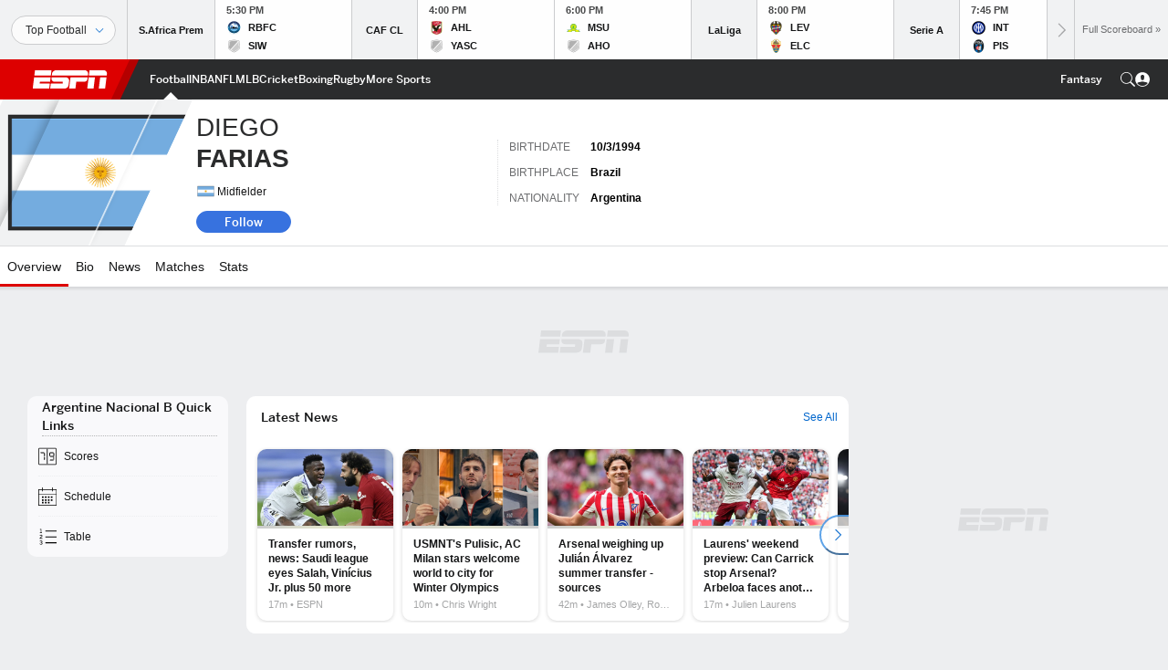

--- FILE ---
content_type: text/html; charset=utf-8
request_url: https://www.google.com/recaptcha/enterprise/anchor?ar=1&k=6LciB_gZAAAAAA_mwJ4G0XZ0BXWvLTt67V7YizXx&co=aHR0cHM6Ly9jZG4ucmVnaXN0ZXJkaXNuZXkuZ28uY29tOjQ0Mw..&hl=en&v=PoyoqOPhxBO7pBk68S4YbpHZ&size=invisible&anchor-ms=20000&execute-ms=30000&cb=l8exngrsdvnq
body_size: 48930
content:
<!DOCTYPE HTML><html dir="ltr" lang="en"><head><meta http-equiv="Content-Type" content="text/html; charset=UTF-8">
<meta http-equiv="X-UA-Compatible" content="IE=edge">
<title>reCAPTCHA</title>
<style type="text/css">
/* cyrillic-ext */
@font-face {
  font-family: 'Roboto';
  font-style: normal;
  font-weight: 400;
  font-stretch: 100%;
  src: url(//fonts.gstatic.com/s/roboto/v48/KFO7CnqEu92Fr1ME7kSn66aGLdTylUAMa3GUBHMdazTgWw.woff2) format('woff2');
  unicode-range: U+0460-052F, U+1C80-1C8A, U+20B4, U+2DE0-2DFF, U+A640-A69F, U+FE2E-FE2F;
}
/* cyrillic */
@font-face {
  font-family: 'Roboto';
  font-style: normal;
  font-weight: 400;
  font-stretch: 100%;
  src: url(//fonts.gstatic.com/s/roboto/v48/KFO7CnqEu92Fr1ME7kSn66aGLdTylUAMa3iUBHMdazTgWw.woff2) format('woff2');
  unicode-range: U+0301, U+0400-045F, U+0490-0491, U+04B0-04B1, U+2116;
}
/* greek-ext */
@font-face {
  font-family: 'Roboto';
  font-style: normal;
  font-weight: 400;
  font-stretch: 100%;
  src: url(//fonts.gstatic.com/s/roboto/v48/KFO7CnqEu92Fr1ME7kSn66aGLdTylUAMa3CUBHMdazTgWw.woff2) format('woff2');
  unicode-range: U+1F00-1FFF;
}
/* greek */
@font-face {
  font-family: 'Roboto';
  font-style: normal;
  font-weight: 400;
  font-stretch: 100%;
  src: url(//fonts.gstatic.com/s/roboto/v48/KFO7CnqEu92Fr1ME7kSn66aGLdTylUAMa3-UBHMdazTgWw.woff2) format('woff2');
  unicode-range: U+0370-0377, U+037A-037F, U+0384-038A, U+038C, U+038E-03A1, U+03A3-03FF;
}
/* math */
@font-face {
  font-family: 'Roboto';
  font-style: normal;
  font-weight: 400;
  font-stretch: 100%;
  src: url(//fonts.gstatic.com/s/roboto/v48/KFO7CnqEu92Fr1ME7kSn66aGLdTylUAMawCUBHMdazTgWw.woff2) format('woff2');
  unicode-range: U+0302-0303, U+0305, U+0307-0308, U+0310, U+0312, U+0315, U+031A, U+0326-0327, U+032C, U+032F-0330, U+0332-0333, U+0338, U+033A, U+0346, U+034D, U+0391-03A1, U+03A3-03A9, U+03B1-03C9, U+03D1, U+03D5-03D6, U+03F0-03F1, U+03F4-03F5, U+2016-2017, U+2034-2038, U+203C, U+2040, U+2043, U+2047, U+2050, U+2057, U+205F, U+2070-2071, U+2074-208E, U+2090-209C, U+20D0-20DC, U+20E1, U+20E5-20EF, U+2100-2112, U+2114-2115, U+2117-2121, U+2123-214F, U+2190, U+2192, U+2194-21AE, U+21B0-21E5, U+21F1-21F2, U+21F4-2211, U+2213-2214, U+2216-22FF, U+2308-230B, U+2310, U+2319, U+231C-2321, U+2336-237A, U+237C, U+2395, U+239B-23B7, U+23D0, U+23DC-23E1, U+2474-2475, U+25AF, U+25B3, U+25B7, U+25BD, U+25C1, U+25CA, U+25CC, U+25FB, U+266D-266F, U+27C0-27FF, U+2900-2AFF, U+2B0E-2B11, U+2B30-2B4C, U+2BFE, U+3030, U+FF5B, U+FF5D, U+1D400-1D7FF, U+1EE00-1EEFF;
}
/* symbols */
@font-face {
  font-family: 'Roboto';
  font-style: normal;
  font-weight: 400;
  font-stretch: 100%;
  src: url(//fonts.gstatic.com/s/roboto/v48/KFO7CnqEu92Fr1ME7kSn66aGLdTylUAMaxKUBHMdazTgWw.woff2) format('woff2');
  unicode-range: U+0001-000C, U+000E-001F, U+007F-009F, U+20DD-20E0, U+20E2-20E4, U+2150-218F, U+2190, U+2192, U+2194-2199, U+21AF, U+21E6-21F0, U+21F3, U+2218-2219, U+2299, U+22C4-22C6, U+2300-243F, U+2440-244A, U+2460-24FF, U+25A0-27BF, U+2800-28FF, U+2921-2922, U+2981, U+29BF, U+29EB, U+2B00-2BFF, U+4DC0-4DFF, U+FFF9-FFFB, U+10140-1018E, U+10190-1019C, U+101A0, U+101D0-101FD, U+102E0-102FB, U+10E60-10E7E, U+1D2C0-1D2D3, U+1D2E0-1D37F, U+1F000-1F0FF, U+1F100-1F1AD, U+1F1E6-1F1FF, U+1F30D-1F30F, U+1F315, U+1F31C, U+1F31E, U+1F320-1F32C, U+1F336, U+1F378, U+1F37D, U+1F382, U+1F393-1F39F, U+1F3A7-1F3A8, U+1F3AC-1F3AF, U+1F3C2, U+1F3C4-1F3C6, U+1F3CA-1F3CE, U+1F3D4-1F3E0, U+1F3ED, U+1F3F1-1F3F3, U+1F3F5-1F3F7, U+1F408, U+1F415, U+1F41F, U+1F426, U+1F43F, U+1F441-1F442, U+1F444, U+1F446-1F449, U+1F44C-1F44E, U+1F453, U+1F46A, U+1F47D, U+1F4A3, U+1F4B0, U+1F4B3, U+1F4B9, U+1F4BB, U+1F4BF, U+1F4C8-1F4CB, U+1F4D6, U+1F4DA, U+1F4DF, U+1F4E3-1F4E6, U+1F4EA-1F4ED, U+1F4F7, U+1F4F9-1F4FB, U+1F4FD-1F4FE, U+1F503, U+1F507-1F50B, U+1F50D, U+1F512-1F513, U+1F53E-1F54A, U+1F54F-1F5FA, U+1F610, U+1F650-1F67F, U+1F687, U+1F68D, U+1F691, U+1F694, U+1F698, U+1F6AD, U+1F6B2, U+1F6B9-1F6BA, U+1F6BC, U+1F6C6-1F6CF, U+1F6D3-1F6D7, U+1F6E0-1F6EA, U+1F6F0-1F6F3, U+1F6F7-1F6FC, U+1F700-1F7FF, U+1F800-1F80B, U+1F810-1F847, U+1F850-1F859, U+1F860-1F887, U+1F890-1F8AD, U+1F8B0-1F8BB, U+1F8C0-1F8C1, U+1F900-1F90B, U+1F93B, U+1F946, U+1F984, U+1F996, U+1F9E9, U+1FA00-1FA6F, U+1FA70-1FA7C, U+1FA80-1FA89, U+1FA8F-1FAC6, U+1FACE-1FADC, U+1FADF-1FAE9, U+1FAF0-1FAF8, U+1FB00-1FBFF;
}
/* vietnamese */
@font-face {
  font-family: 'Roboto';
  font-style: normal;
  font-weight: 400;
  font-stretch: 100%;
  src: url(//fonts.gstatic.com/s/roboto/v48/KFO7CnqEu92Fr1ME7kSn66aGLdTylUAMa3OUBHMdazTgWw.woff2) format('woff2');
  unicode-range: U+0102-0103, U+0110-0111, U+0128-0129, U+0168-0169, U+01A0-01A1, U+01AF-01B0, U+0300-0301, U+0303-0304, U+0308-0309, U+0323, U+0329, U+1EA0-1EF9, U+20AB;
}
/* latin-ext */
@font-face {
  font-family: 'Roboto';
  font-style: normal;
  font-weight: 400;
  font-stretch: 100%;
  src: url(//fonts.gstatic.com/s/roboto/v48/KFO7CnqEu92Fr1ME7kSn66aGLdTylUAMa3KUBHMdazTgWw.woff2) format('woff2');
  unicode-range: U+0100-02BA, U+02BD-02C5, U+02C7-02CC, U+02CE-02D7, U+02DD-02FF, U+0304, U+0308, U+0329, U+1D00-1DBF, U+1E00-1E9F, U+1EF2-1EFF, U+2020, U+20A0-20AB, U+20AD-20C0, U+2113, U+2C60-2C7F, U+A720-A7FF;
}
/* latin */
@font-face {
  font-family: 'Roboto';
  font-style: normal;
  font-weight: 400;
  font-stretch: 100%;
  src: url(//fonts.gstatic.com/s/roboto/v48/KFO7CnqEu92Fr1ME7kSn66aGLdTylUAMa3yUBHMdazQ.woff2) format('woff2');
  unicode-range: U+0000-00FF, U+0131, U+0152-0153, U+02BB-02BC, U+02C6, U+02DA, U+02DC, U+0304, U+0308, U+0329, U+2000-206F, U+20AC, U+2122, U+2191, U+2193, U+2212, U+2215, U+FEFF, U+FFFD;
}
/* cyrillic-ext */
@font-face {
  font-family: 'Roboto';
  font-style: normal;
  font-weight: 500;
  font-stretch: 100%;
  src: url(//fonts.gstatic.com/s/roboto/v48/KFO7CnqEu92Fr1ME7kSn66aGLdTylUAMa3GUBHMdazTgWw.woff2) format('woff2');
  unicode-range: U+0460-052F, U+1C80-1C8A, U+20B4, U+2DE0-2DFF, U+A640-A69F, U+FE2E-FE2F;
}
/* cyrillic */
@font-face {
  font-family: 'Roboto';
  font-style: normal;
  font-weight: 500;
  font-stretch: 100%;
  src: url(//fonts.gstatic.com/s/roboto/v48/KFO7CnqEu92Fr1ME7kSn66aGLdTylUAMa3iUBHMdazTgWw.woff2) format('woff2');
  unicode-range: U+0301, U+0400-045F, U+0490-0491, U+04B0-04B1, U+2116;
}
/* greek-ext */
@font-face {
  font-family: 'Roboto';
  font-style: normal;
  font-weight: 500;
  font-stretch: 100%;
  src: url(//fonts.gstatic.com/s/roboto/v48/KFO7CnqEu92Fr1ME7kSn66aGLdTylUAMa3CUBHMdazTgWw.woff2) format('woff2');
  unicode-range: U+1F00-1FFF;
}
/* greek */
@font-face {
  font-family: 'Roboto';
  font-style: normal;
  font-weight: 500;
  font-stretch: 100%;
  src: url(//fonts.gstatic.com/s/roboto/v48/KFO7CnqEu92Fr1ME7kSn66aGLdTylUAMa3-UBHMdazTgWw.woff2) format('woff2');
  unicode-range: U+0370-0377, U+037A-037F, U+0384-038A, U+038C, U+038E-03A1, U+03A3-03FF;
}
/* math */
@font-face {
  font-family: 'Roboto';
  font-style: normal;
  font-weight: 500;
  font-stretch: 100%;
  src: url(//fonts.gstatic.com/s/roboto/v48/KFO7CnqEu92Fr1ME7kSn66aGLdTylUAMawCUBHMdazTgWw.woff2) format('woff2');
  unicode-range: U+0302-0303, U+0305, U+0307-0308, U+0310, U+0312, U+0315, U+031A, U+0326-0327, U+032C, U+032F-0330, U+0332-0333, U+0338, U+033A, U+0346, U+034D, U+0391-03A1, U+03A3-03A9, U+03B1-03C9, U+03D1, U+03D5-03D6, U+03F0-03F1, U+03F4-03F5, U+2016-2017, U+2034-2038, U+203C, U+2040, U+2043, U+2047, U+2050, U+2057, U+205F, U+2070-2071, U+2074-208E, U+2090-209C, U+20D0-20DC, U+20E1, U+20E5-20EF, U+2100-2112, U+2114-2115, U+2117-2121, U+2123-214F, U+2190, U+2192, U+2194-21AE, U+21B0-21E5, U+21F1-21F2, U+21F4-2211, U+2213-2214, U+2216-22FF, U+2308-230B, U+2310, U+2319, U+231C-2321, U+2336-237A, U+237C, U+2395, U+239B-23B7, U+23D0, U+23DC-23E1, U+2474-2475, U+25AF, U+25B3, U+25B7, U+25BD, U+25C1, U+25CA, U+25CC, U+25FB, U+266D-266F, U+27C0-27FF, U+2900-2AFF, U+2B0E-2B11, U+2B30-2B4C, U+2BFE, U+3030, U+FF5B, U+FF5D, U+1D400-1D7FF, U+1EE00-1EEFF;
}
/* symbols */
@font-face {
  font-family: 'Roboto';
  font-style: normal;
  font-weight: 500;
  font-stretch: 100%;
  src: url(//fonts.gstatic.com/s/roboto/v48/KFO7CnqEu92Fr1ME7kSn66aGLdTylUAMaxKUBHMdazTgWw.woff2) format('woff2');
  unicode-range: U+0001-000C, U+000E-001F, U+007F-009F, U+20DD-20E0, U+20E2-20E4, U+2150-218F, U+2190, U+2192, U+2194-2199, U+21AF, U+21E6-21F0, U+21F3, U+2218-2219, U+2299, U+22C4-22C6, U+2300-243F, U+2440-244A, U+2460-24FF, U+25A0-27BF, U+2800-28FF, U+2921-2922, U+2981, U+29BF, U+29EB, U+2B00-2BFF, U+4DC0-4DFF, U+FFF9-FFFB, U+10140-1018E, U+10190-1019C, U+101A0, U+101D0-101FD, U+102E0-102FB, U+10E60-10E7E, U+1D2C0-1D2D3, U+1D2E0-1D37F, U+1F000-1F0FF, U+1F100-1F1AD, U+1F1E6-1F1FF, U+1F30D-1F30F, U+1F315, U+1F31C, U+1F31E, U+1F320-1F32C, U+1F336, U+1F378, U+1F37D, U+1F382, U+1F393-1F39F, U+1F3A7-1F3A8, U+1F3AC-1F3AF, U+1F3C2, U+1F3C4-1F3C6, U+1F3CA-1F3CE, U+1F3D4-1F3E0, U+1F3ED, U+1F3F1-1F3F3, U+1F3F5-1F3F7, U+1F408, U+1F415, U+1F41F, U+1F426, U+1F43F, U+1F441-1F442, U+1F444, U+1F446-1F449, U+1F44C-1F44E, U+1F453, U+1F46A, U+1F47D, U+1F4A3, U+1F4B0, U+1F4B3, U+1F4B9, U+1F4BB, U+1F4BF, U+1F4C8-1F4CB, U+1F4D6, U+1F4DA, U+1F4DF, U+1F4E3-1F4E6, U+1F4EA-1F4ED, U+1F4F7, U+1F4F9-1F4FB, U+1F4FD-1F4FE, U+1F503, U+1F507-1F50B, U+1F50D, U+1F512-1F513, U+1F53E-1F54A, U+1F54F-1F5FA, U+1F610, U+1F650-1F67F, U+1F687, U+1F68D, U+1F691, U+1F694, U+1F698, U+1F6AD, U+1F6B2, U+1F6B9-1F6BA, U+1F6BC, U+1F6C6-1F6CF, U+1F6D3-1F6D7, U+1F6E0-1F6EA, U+1F6F0-1F6F3, U+1F6F7-1F6FC, U+1F700-1F7FF, U+1F800-1F80B, U+1F810-1F847, U+1F850-1F859, U+1F860-1F887, U+1F890-1F8AD, U+1F8B0-1F8BB, U+1F8C0-1F8C1, U+1F900-1F90B, U+1F93B, U+1F946, U+1F984, U+1F996, U+1F9E9, U+1FA00-1FA6F, U+1FA70-1FA7C, U+1FA80-1FA89, U+1FA8F-1FAC6, U+1FACE-1FADC, U+1FADF-1FAE9, U+1FAF0-1FAF8, U+1FB00-1FBFF;
}
/* vietnamese */
@font-face {
  font-family: 'Roboto';
  font-style: normal;
  font-weight: 500;
  font-stretch: 100%;
  src: url(//fonts.gstatic.com/s/roboto/v48/KFO7CnqEu92Fr1ME7kSn66aGLdTylUAMa3OUBHMdazTgWw.woff2) format('woff2');
  unicode-range: U+0102-0103, U+0110-0111, U+0128-0129, U+0168-0169, U+01A0-01A1, U+01AF-01B0, U+0300-0301, U+0303-0304, U+0308-0309, U+0323, U+0329, U+1EA0-1EF9, U+20AB;
}
/* latin-ext */
@font-face {
  font-family: 'Roboto';
  font-style: normal;
  font-weight: 500;
  font-stretch: 100%;
  src: url(//fonts.gstatic.com/s/roboto/v48/KFO7CnqEu92Fr1ME7kSn66aGLdTylUAMa3KUBHMdazTgWw.woff2) format('woff2');
  unicode-range: U+0100-02BA, U+02BD-02C5, U+02C7-02CC, U+02CE-02D7, U+02DD-02FF, U+0304, U+0308, U+0329, U+1D00-1DBF, U+1E00-1E9F, U+1EF2-1EFF, U+2020, U+20A0-20AB, U+20AD-20C0, U+2113, U+2C60-2C7F, U+A720-A7FF;
}
/* latin */
@font-face {
  font-family: 'Roboto';
  font-style: normal;
  font-weight: 500;
  font-stretch: 100%;
  src: url(//fonts.gstatic.com/s/roboto/v48/KFO7CnqEu92Fr1ME7kSn66aGLdTylUAMa3yUBHMdazQ.woff2) format('woff2');
  unicode-range: U+0000-00FF, U+0131, U+0152-0153, U+02BB-02BC, U+02C6, U+02DA, U+02DC, U+0304, U+0308, U+0329, U+2000-206F, U+20AC, U+2122, U+2191, U+2193, U+2212, U+2215, U+FEFF, U+FFFD;
}
/* cyrillic-ext */
@font-face {
  font-family: 'Roboto';
  font-style: normal;
  font-weight: 900;
  font-stretch: 100%;
  src: url(//fonts.gstatic.com/s/roboto/v48/KFO7CnqEu92Fr1ME7kSn66aGLdTylUAMa3GUBHMdazTgWw.woff2) format('woff2');
  unicode-range: U+0460-052F, U+1C80-1C8A, U+20B4, U+2DE0-2DFF, U+A640-A69F, U+FE2E-FE2F;
}
/* cyrillic */
@font-face {
  font-family: 'Roboto';
  font-style: normal;
  font-weight: 900;
  font-stretch: 100%;
  src: url(//fonts.gstatic.com/s/roboto/v48/KFO7CnqEu92Fr1ME7kSn66aGLdTylUAMa3iUBHMdazTgWw.woff2) format('woff2');
  unicode-range: U+0301, U+0400-045F, U+0490-0491, U+04B0-04B1, U+2116;
}
/* greek-ext */
@font-face {
  font-family: 'Roboto';
  font-style: normal;
  font-weight: 900;
  font-stretch: 100%;
  src: url(//fonts.gstatic.com/s/roboto/v48/KFO7CnqEu92Fr1ME7kSn66aGLdTylUAMa3CUBHMdazTgWw.woff2) format('woff2');
  unicode-range: U+1F00-1FFF;
}
/* greek */
@font-face {
  font-family: 'Roboto';
  font-style: normal;
  font-weight: 900;
  font-stretch: 100%;
  src: url(//fonts.gstatic.com/s/roboto/v48/KFO7CnqEu92Fr1ME7kSn66aGLdTylUAMa3-UBHMdazTgWw.woff2) format('woff2');
  unicode-range: U+0370-0377, U+037A-037F, U+0384-038A, U+038C, U+038E-03A1, U+03A3-03FF;
}
/* math */
@font-face {
  font-family: 'Roboto';
  font-style: normal;
  font-weight: 900;
  font-stretch: 100%;
  src: url(//fonts.gstatic.com/s/roboto/v48/KFO7CnqEu92Fr1ME7kSn66aGLdTylUAMawCUBHMdazTgWw.woff2) format('woff2');
  unicode-range: U+0302-0303, U+0305, U+0307-0308, U+0310, U+0312, U+0315, U+031A, U+0326-0327, U+032C, U+032F-0330, U+0332-0333, U+0338, U+033A, U+0346, U+034D, U+0391-03A1, U+03A3-03A9, U+03B1-03C9, U+03D1, U+03D5-03D6, U+03F0-03F1, U+03F4-03F5, U+2016-2017, U+2034-2038, U+203C, U+2040, U+2043, U+2047, U+2050, U+2057, U+205F, U+2070-2071, U+2074-208E, U+2090-209C, U+20D0-20DC, U+20E1, U+20E5-20EF, U+2100-2112, U+2114-2115, U+2117-2121, U+2123-214F, U+2190, U+2192, U+2194-21AE, U+21B0-21E5, U+21F1-21F2, U+21F4-2211, U+2213-2214, U+2216-22FF, U+2308-230B, U+2310, U+2319, U+231C-2321, U+2336-237A, U+237C, U+2395, U+239B-23B7, U+23D0, U+23DC-23E1, U+2474-2475, U+25AF, U+25B3, U+25B7, U+25BD, U+25C1, U+25CA, U+25CC, U+25FB, U+266D-266F, U+27C0-27FF, U+2900-2AFF, U+2B0E-2B11, U+2B30-2B4C, U+2BFE, U+3030, U+FF5B, U+FF5D, U+1D400-1D7FF, U+1EE00-1EEFF;
}
/* symbols */
@font-face {
  font-family: 'Roboto';
  font-style: normal;
  font-weight: 900;
  font-stretch: 100%;
  src: url(//fonts.gstatic.com/s/roboto/v48/KFO7CnqEu92Fr1ME7kSn66aGLdTylUAMaxKUBHMdazTgWw.woff2) format('woff2');
  unicode-range: U+0001-000C, U+000E-001F, U+007F-009F, U+20DD-20E0, U+20E2-20E4, U+2150-218F, U+2190, U+2192, U+2194-2199, U+21AF, U+21E6-21F0, U+21F3, U+2218-2219, U+2299, U+22C4-22C6, U+2300-243F, U+2440-244A, U+2460-24FF, U+25A0-27BF, U+2800-28FF, U+2921-2922, U+2981, U+29BF, U+29EB, U+2B00-2BFF, U+4DC0-4DFF, U+FFF9-FFFB, U+10140-1018E, U+10190-1019C, U+101A0, U+101D0-101FD, U+102E0-102FB, U+10E60-10E7E, U+1D2C0-1D2D3, U+1D2E0-1D37F, U+1F000-1F0FF, U+1F100-1F1AD, U+1F1E6-1F1FF, U+1F30D-1F30F, U+1F315, U+1F31C, U+1F31E, U+1F320-1F32C, U+1F336, U+1F378, U+1F37D, U+1F382, U+1F393-1F39F, U+1F3A7-1F3A8, U+1F3AC-1F3AF, U+1F3C2, U+1F3C4-1F3C6, U+1F3CA-1F3CE, U+1F3D4-1F3E0, U+1F3ED, U+1F3F1-1F3F3, U+1F3F5-1F3F7, U+1F408, U+1F415, U+1F41F, U+1F426, U+1F43F, U+1F441-1F442, U+1F444, U+1F446-1F449, U+1F44C-1F44E, U+1F453, U+1F46A, U+1F47D, U+1F4A3, U+1F4B0, U+1F4B3, U+1F4B9, U+1F4BB, U+1F4BF, U+1F4C8-1F4CB, U+1F4D6, U+1F4DA, U+1F4DF, U+1F4E3-1F4E6, U+1F4EA-1F4ED, U+1F4F7, U+1F4F9-1F4FB, U+1F4FD-1F4FE, U+1F503, U+1F507-1F50B, U+1F50D, U+1F512-1F513, U+1F53E-1F54A, U+1F54F-1F5FA, U+1F610, U+1F650-1F67F, U+1F687, U+1F68D, U+1F691, U+1F694, U+1F698, U+1F6AD, U+1F6B2, U+1F6B9-1F6BA, U+1F6BC, U+1F6C6-1F6CF, U+1F6D3-1F6D7, U+1F6E0-1F6EA, U+1F6F0-1F6F3, U+1F6F7-1F6FC, U+1F700-1F7FF, U+1F800-1F80B, U+1F810-1F847, U+1F850-1F859, U+1F860-1F887, U+1F890-1F8AD, U+1F8B0-1F8BB, U+1F8C0-1F8C1, U+1F900-1F90B, U+1F93B, U+1F946, U+1F984, U+1F996, U+1F9E9, U+1FA00-1FA6F, U+1FA70-1FA7C, U+1FA80-1FA89, U+1FA8F-1FAC6, U+1FACE-1FADC, U+1FADF-1FAE9, U+1FAF0-1FAF8, U+1FB00-1FBFF;
}
/* vietnamese */
@font-face {
  font-family: 'Roboto';
  font-style: normal;
  font-weight: 900;
  font-stretch: 100%;
  src: url(//fonts.gstatic.com/s/roboto/v48/KFO7CnqEu92Fr1ME7kSn66aGLdTylUAMa3OUBHMdazTgWw.woff2) format('woff2');
  unicode-range: U+0102-0103, U+0110-0111, U+0128-0129, U+0168-0169, U+01A0-01A1, U+01AF-01B0, U+0300-0301, U+0303-0304, U+0308-0309, U+0323, U+0329, U+1EA0-1EF9, U+20AB;
}
/* latin-ext */
@font-face {
  font-family: 'Roboto';
  font-style: normal;
  font-weight: 900;
  font-stretch: 100%;
  src: url(//fonts.gstatic.com/s/roboto/v48/KFO7CnqEu92Fr1ME7kSn66aGLdTylUAMa3KUBHMdazTgWw.woff2) format('woff2');
  unicode-range: U+0100-02BA, U+02BD-02C5, U+02C7-02CC, U+02CE-02D7, U+02DD-02FF, U+0304, U+0308, U+0329, U+1D00-1DBF, U+1E00-1E9F, U+1EF2-1EFF, U+2020, U+20A0-20AB, U+20AD-20C0, U+2113, U+2C60-2C7F, U+A720-A7FF;
}
/* latin */
@font-face {
  font-family: 'Roboto';
  font-style: normal;
  font-weight: 900;
  font-stretch: 100%;
  src: url(//fonts.gstatic.com/s/roboto/v48/KFO7CnqEu92Fr1ME7kSn66aGLdTylUAMa3yUBHMdazQ.woff2) format('woff2');
  unicode-range: U+0000-00FF, U+0131, U+0152-0153, U+02BB-02BC, U+02C6, U+02DA, U+02DC, U+0304, U+0308, U+0329, U+2000-206F, U+20AC, U+2122, U+2191, U+2193, U+2212, U+2215, U+FEFF, U+FFFD;
}

</style>
<link rel="stylesheet" type="text/css" href="https://www.gstatic.com/recaptcha/releases/PoyoqOPhxBO7pBk68S4YbpHZ/styles__ltr.css">
<script nonce="12JkYZyqvw0lSmMnog6bwg" type="text/javascript">window['__recaptcha_api'] = 'https://www.google.com/recaptcha/enterprise/';</script>
<script type="text/javascript" src="https://www.gstatic.com/recaptcha/releases/PoyoqOPhxBO7pBk68S4YbpHZ/recaptcha__en.js" nonce="12JkYZyqvw0lSmMnog6bwg">
      
    </script></head>
<body><div id="rc-anchor-alert" class="rc-anchor-alert"></div>
<input type="hidden" id="recaptcha-token" value="[base64]">
<script type="text/javascript" nonce="12JkYZyqvw0lSmMnog6bwg">
      recaptcha.anchor.Main.init("[\x22ainput\x22,[\x22bgdata\x22,\x22\x22,\[base64]/[base64]/[base64]/bmV3IHJbeF0oY1swXSk6RT09Mj9uZXcgclt4XShjWzBdLGNbMV0pOkU9PTM/bmV3IHJbeF0oY1swXSxjWzFdLGNbMl0pOkU9PTQ/[base64]/[base64]/[base64]/[base64]/[base64]/[base64]/[base64]/[base64]\x22,\[base64]\\u003d\x22,\x22I2BeHsOKMFHCkMKHwrTCvcO0d8Kzwo7DhUvDnsKWwqPDlklmw4rCjcK1IsOeFMOYRHROLMK3Yw5bNijCgWttw6BrIRlwL8OGw5/Dj0nDn0TDmMOBPMOWaMOSwpPCpMK9wpTCnjcAw7l+w60lRkMMwrbDlMKPJ0Y4fsONwopgZcK3woPClATDhsKmHsKdaMKydMKvScKVw5FZwqJdw607w74KwpMvaTHDvBnCk35+w649w54+GD/CmsKVwrbCvsOyKUDDuQvDh8KrwqjCug5bw6rDicK1H8KNSMO9wojDtWNuwqPCuAfDusO2woTCncKoMMKiMg0rw4DClERGwpgZwpBiK2JiSGPDgMOTwrpRRxNvw7/CqCzDriDDgRo4LkVPCRABwoNQw5fCusOowoPCj8K7bcO7w4cVwoQrwqERwqDDpsOZwpzDh8KFLsKZEB8lX0p+T8OUw7p7w6MiwrQkwqDCgxsgfFJ3Q8KbD8KabkzCjMO8VH50wrbClcOXwqLCon/DhWfCjsOvwovCtMKjw50vwp3DnsO6w4rCviNCKMKewqPDs8K/[base64]/Cpy/Dg3ddGEhpR8O6asObw4JKOXXCqyJ4F8KyfShEwqs7w4LDqsKoEcKuwqzCosK8w5diw6h+O8KCJ1/Ds8OcQcOHw6DDnxnCs8O7wqMyO8ObCjrCqcOVPmhPOcOyw6rCiALDncOUJ2o8wpfDmHjCq8OYwp/[base64]/[base64]/CpcO8b8Kdw4DCphYZXgXCiXvDgSHCrsK3wrdswpUQw4I/DcK/woZdw5hlAEfCiMO0w7nCk8OWwq/Do8Ozw7rDrELCucKHw7MDw7I+w7jDvU3CrSfCkCs4ZcOQw4RFw4XDuDPDpUrCsTMxGx/DpmXCsiEww5AybXbCgMODw5nDisOTwpBBLMK5I8OAMMOeQMK/w5ogw50FNsOjw7IzwrfCoVc6GMOvZMO4B8KpBDfCv8KxFgzDqsKtwrbDq1XCkkUYa8K/wr/CsxowShp/[base64]/Cljp8w74wwokhV0vDr8OXWxDDkk19bsOww40BaEHChFbDh8Kiw4LDiBXCqcKvw49GwoTDpBBtClAIPkhMw74nw43Dnw7DiB3Du0s7w7picTETZEDChsOHCMOUwr0ABygJfAXDgMO9YU1YHUksTcKKTsKMNHFYSTPDtcO2T8Keax5eYxF1cywYw6zCjzJ6FsKqwq/CrS/DmglGwpwAwqwQQHACw7/DnF/[base64]/[base64]/Ci08JdsOWYgphwpPCrVbDhcKdwqbDuMOGw5F7DcKewobDuMKzFsODwrw0wqfDhsKQwqbCt8KoEAcVwo10NlbCuljCvFTDkT/[base64]/DlsOewrXCpcOcDEsJZMK2w5x2Fgt4wp8NDMKWcsKhw6JzccKILx56VMOSEsKvw7PCgMOzw4JzaMKxADXCosOmYTrCicKkwqjCsGbDv8O1M04EDMOMw6DCtG0cwpnDscOIdMK/[base64]/[base64]/DmX7Cg8OUw6vCmsOVwpRXFyrCtWIew6/Cv8Kowo4hwpxdwofDvHjDomrCjcOiQ8O7wrYRQCV2YcOvU8KSdn1ucGJAQMONDsK8c8OSw4NBMQZ+wpzCjMOkVsO1AMOhwpLCksK2w4TCnGvCiF0pT8OQXsKKFcO5A8O5BsKCw589w6MJwpXDhcOZSjdXXsK8w5XCvnvCu1d/NcKTOSQfKmfDgzAdLhjCiSjDo8Omw6/[base64]/DvMO5F8OawqcCPRcxwpvCs23DgwvDh8OgGBfDtUxrwotKOMKrwrIqw6xKQcOxNsOpJR8ccy88w5kMw6jDvTLDols9w4vCmcOjbSwlVsOWw6fCrXEBwpESXMO4worCqMKvwovDrEzChXhtQWswQcKMOsK0U8OeVMKNw7I/wqYJwqU7f8OfwpBaBMOPK2VWe8Kiwp8gw77CiC4JUyJ7w4RCwrTDrhZqwoPDssOSanAUEcOoQk3DrC/DssKLCcOncEzDiE7DnsKPf8KzwroVwrLCrsKSGn/CsMOtSXNuwrxCRzbDrnPDqwjDn2zCkGl0w48Qw5FJw4Bkw6www77DmsOIVcO6eMKjwoHCisO7wqlhV8O8EADDiMOYw5TCscKpwpoTJnHCk1bCr8K8BSIGwp/[base64]/DhXDDuWzDjUrDplAGfg3CrHjCv0dlTsOWwooewq1KwoYlwpJjw5F/RMOjKiPDsVF+DcKXw4ImZVdLwqxGEsKew5VlwpHCusOqwqBgL8KWwqA9DsKAwq/DjcKqw4PCgA9GwrTCgx06I8KnJMK8ScK9w6h0wrEkw55JS0XChsOgA3XCr8KiBXtjw6vDrRkvfg/CpsOcw6MNwrIJJwt2VcO8wrXDmDzDgsOpQMK2c8K7K8O5RnDCgsOiw5fDtTQ9w4LDksKewrzDgQxaw7TCocKkwr8Kw655w7/DsW1GK0rCvcOQW8Oyw4YZw4fDjCPCh1cUwqdLwpnDtWfDiS1HI8ONMVzDjcKYLiHDmzxhJ8OBwrbCksKyRcKQZzdGw5MOB8K0wp/DhsKMw7DDh8Oyfx4twpzCugVIGMKrw5DCkC0hNgzCm8KZw4QYwpDDtXg2W8KxwrTCtxPDkmF2wr/DnMOnw6XCn8Olw5NhfcOaVV4SdsKbSlMUERxzw6vDqCR5wrdTwq5hw7XDqCBiwrDCuzUewqBUwoFXVADCksK1w7FMw6ZeGTFow69rw5fCoMK/[base64]/Cm8KMw5TCgsKoAgUgE8O3GErDkkPDnFpZwqrDpMO0w7XDnjbCl8KwPz/CmcKIwqnDrsKpS1TCoALCqhcEw7jDj8KBeMKZRcObw6BHwrLDoMOCwqBMw5XCvMKcw7bCsRzDuGl6HcO0w4cyBnDCqMK3w6zCg8O2wo7ClFPCo8O1wobCui/Di8K6w6vCtcKfwrV1MSdtJcOjwpYGwo8+BMOsAxMUe8KsQUrChsKtM8Khw6PCkgPChCZnAkcjwrzClA09Q1jChMKHNDnDvsOiw5FSFSPCux/DvcOew4wEw4zDlsORJS3DhcOCw6QAQsORwrDDqMKZJQcnfVzDpVg2wrxUJ8K4BMOIwoIRwp5Sw5zDt8KWPMO3w4M3wpDCucKBw4U7w6/CkjDDr8OLJgJrwq/CthAbd8KMP8OqwonCqsO9w4jDtWjCo8OAQGA5w6fDg1bCpT/Du3fDqcKSwqEAwqLCoMOEwp19TzBoJMOzSUkHwqnCuA5yckF/WcOKCMObwrnDhwECwrXDnxRbw4TDmcO0wqtBwozCmGzCnDTCmMKhVcOOAcKVw7FhwpJwwrbClMOTa191MzHCo8K6w7Jkw63CrRksw5dBFcKCwpbDisKyAMOmw7XDlcKSwpAKw7wwZ0lDwr9Gfh/Cq0LCgsOEFkrCrBLDrh9wNsO5wq3Dok47wpPCnsKcPU19w5fCtcOcZcKtBzPCkSnCkhUQwqt5eD/Cp8OVw41XXnDDq1jDkMOeM2TDh8K8D0EuNsK3LDxXwq7DlsO0cWsUw75ZSDg+w7YwVSrDt8OUwrQ1OsOewoXCnMOWCATCqMOIw63DijfDnMOhw5A/wo9NOGjCisKmJ8O3Uy/Cj8KaEWDCjMOLwpt0dAc2w7J4HkdsRsO/wqBjwrTCrMOBw7x8TDfCgn8iwr9Pw5giw4EEw4RIw7XDv8O+wpoAJMKuURvCn8Kswo4+w5rDiGLCmMK/w6AGEnYQw7zDmsKqw4RICzIOw4bCjn/[base64]/DsH7DlMKnwp8CwrHDgsOfbW7CvcKRwpzClHZGO8Kyw5prw6vCp8KnbcOsODHCgTfCkwDDjlE+GMKLWFPCs8KHwrRFwoU2YMKbwq7CjxHDnMOSLEnCk0U/[base64]/DkXzDr8KkSQ/ChSBBw5bDpADDpgFLw40TwrzCmMOnwpRMwrTCrCnDksOewrsgORQ0w7MIE8KTw67CoULDnFXCuzXCnMOBw4lzwq/DjsKZw63DrjdDPMKSwprDtsKmw48qBGDDvsKwwokUXcKkw5HChsO7w7zDiMKpw77CnUjDi8KNwr9Kw4llw5A4CcOOWcKyw7gdN8Kdw5HDkMKww7EVEDgff13Dl1vClBbDlU3CvAg5b8KhM8OjYsKYPiZVw5pPIBfCkgPCpcO/CsKlw43CqD5swrp2I8OFAMKhwptVcsKuYcKoRBNgw5d+XQ1cXsO8w53DhBjCgwxZw6nDjcK3OsO0w4bDhHLChcKIfsKlHy1CT8KqSU8PwoFxwrx+w7hPw6k4w4VNZcO+wr0sw7bDkcOZwrMowqvCpzEtW8KGXMKTDcK5w4LCrncvcsKjLcKOdlPCiX/Dr1jCtH01aw3CsREewo3DjFLCq24ZAcKfw53CrsO4w73CuhpmAsOECwcbw6Bdw47DlAjCv8Oww5Uuw5nDqMOresOcLsKFTcO+asOjwopOV8OOFU8cJ8KCw7PCqMOjwpPCmcKyw6XCiMOfH3dGI0TCi8OoSV9Jej41VDRRw47CicORLzzCtsOPE2/CgQRMwo8bwqjCssK/[base64]/[base64]/wrbDrGo5YsKVw6bDp3Vqw6IkXcOZw7k0BsKOEBF8wqkTbMOQTQ8tw4JKw75xw7ZTPRJYT0XCvMKOASfCpTZxw5TDscODwrLDrETDjDzCpcKmw4Mhw5jDhWppG8Odw5oIw6PCvy7DuyHDjsORw4rChjTClcOgwpvDnmzDicO/wrLCkMKVw6DCq1IiUsO2w6sbw6fCnMOzQGXCgMOmel3DjCrDsxk2wrTDoBPDtl/[base64]/DqMOow7UGTsKHwqjCqm05E3TDvE3DnsKIwqLCpQgUw7rCk8OEFcO2FW8uw4LCtWUlwoBiVcOAwoTCjVLCpsKXwr13HsOdw7zCt1rDrxTDqsKmLTRLwpU9NUl2G8ODwrc2QCjCnsO8w5kaw6TDr8OxLA0gw6t6wonDp8OPaVdZK8KBHBc5wpU/wpLDi2sJJsKNw5g6K0V1JlkfNGccwrYPY8O+GcOMbxfCnsOuWnrDq2bCg8K7OMKNbUtWRMO+wqkbU8OXeF7CnsOfF8Oaw4QLwq1uHFPDlcOMSsKdT0bCmcKrw74Aw7Ygw4jCpcOaw7VGb0ILTMKyw4kSNcOywpQywoVRwo90BMKiQlHClcOHZcK/VsO5fjLChsOKwqLCvMOtbHROw7vDnDwBKCHCnwrDiHcjw6jDsnTCvgQ9LGfCjBw5wobDhMKNwoDDiiwlwonCqMOAw6HDqQYvMMOwwq1TwpQxAcKeHl/Cr8OMPsK9AwLCnMKSw4YxwowGE8Kiwq7CiwQJw4rDqMO7DyXCrz8cw4hPw4vDvcOYw5Y+wr3CkF4Sw4o6w5wwZ1TCj8OvKcOAIsOXE8KiIMKGPE0jcUQCEFDCmsOpwo3Clnl2w6NTwqXDgMKCQcK/wqvDsDBAwrpucn7DhyDDpAkaw7FgB3rDqwo2woVKw7NCV8Ofb1hNwrI0IsOSJl8Kw4Zuw6fCvmQSw5h8w5trw4vDoRlIAjI6OcK2ZMKzKsKtU1ANQcOFwpHCssOxw7J6E8O+EMKlw4LDrsOEMMOew5nDv3F1DcK2VWwQcsKGwpIkfC/CpcKJwpZ0THJtwrxLScO5wrFbNcOsw7rCrycOXgQ1w6Jjw4lMDGcoQ8O7fsKDFAvDhcOWwofCm0hMGMK8VlpLwojDpcK2dsKDU8Kewotewo/Crzk8woMmNnPDhGQkw4kIQEHCncO8NztEWQXDucK7CH3Cin/DrUNhTDoNwqrDq23CnndTw7DChT0+wpBfwrs6J8O+w4RCDk/CuMKiw6JwXQc9K8Osw5DDtH8QEzXDjjLCmcOAwqdWw5/DpTfClsO/WcONwqHCvcOnw71cw7Zew6XCnMOPwqJJwohcwqjCs8KeOcOmeMKNemQJNcOJw5LCtsO3cMKbworClXrDksOKaRDDqcKnLBkjw6ZfVsOwGcOaGcKFZcOIw7/CqX1FwpUjwrsjwqMNwpjCnsKiw4rCj0LDtEbCnX5AQ8KbMMO2wq0+w7nDiwXCp8OsUMKRwpsbQRhnw4ETwqk1X8Kpw4A1GDA8w6fCtnw5Z8OgCmbCqRpFwrAZUgPCn8OJXcOqwr/ChGQzw5HCrMOWUSjDn05+w6cfEMK0XMOFGyUwBcK4w7zDocOQIiw6fBwVwo/CvSfCk3nDvsOORS8nD8KgNMOawrVpB8OEw6zCiCrDuSnCqmDChmUawqg3SWcswr/Cj8OsW0HDucKqw4nDonVdwrB7w5HDqgjCi8K2J8KnwrbDpcK9w5bCsWvDv8Oow6JkXUvCjMKYwpnDim9Jw7RSei3DgCMxYsO0wpHCk25Ew6MpAm/DvsO+alhRMFgsw6rDp8O0cUfCvgp5wpgIw4PCv8O7WcKCEsKSw4xEw4tpasKKwrTCnMO5egDCoQrCtSIpwq/CgCV0DcKRZAl4GHBlwqvCtcOyJ0AWeAzCtcO6wqx8wonDncKnScKKX8KAw7TCpDhrDUTDs38cwo8Lw7zDrcK1XhZuw6/DgE1EwrvCtMOeFcK2QMKFfw83w5LCkyvCn3vCoGVYdcKfw4JzdwA7wp9uYAjDpCcRd8KTwoLCkAB1w6PDjz/Co8OpwrrDgCvDk8K6PcKHw5PCmSrDqsO2w4/Ck07CnSVDwrYRwpUMGXPDpMKiwr7DosOrDcOHDhnCusOuSwIow6I8SBrDuyHCpQoIAsK4NEHDllnDoMKBwo/CocOEREpnw6/[base64]/SnDDkcKqWmYIH1TCmg1HbAPCqsKgRMOVwqAVw41bw79pw4DCq8KCw71iw4/CncO5w6J+w7DCrcOFw5omEsO3B8ObacOxOHBbITrCqsKwNsKUwpnCvcKCw6/[base64]/Ci8KLwpjDpRsjWsOXw4k4cxoMw7V/wr5eG8KaNMKtw5vDq1pqfsKDVjzChEJIw7YyRSrCiMO0w4IBwpHClsKvFkcLwqB/XTt1w6xUYcKEw4A0b8OUwpTCs3JrwprDjcOxw5ZiSQlpZMKaaSg4woZqFcOXw7LCvcKWwpMcwrbDmDczw49xwpoTQzUZMMOeI23DhBzCt8Onw5o3w59Bw499Vm50MsK7JR/CisK7Z8KzCW9WTx/Dk2NUwpfCi1t1KsKgw7JCwrRmw60ywqFEWAJIU8O1VsONw59nw6Bfw7/[base64]/DhVlXJi/DtsK7w6ABDsO8w4DDq8OVwqzChxUww5BsbwMeb3gkw7tywoZJw5RuOMK0IcOpw6LDpRlYJsOTw47DnsO4JXxmw4LCoXDDmkvDqT3CtsKQfVZEOsOeQsOMw4VCw7fCmE7Cj8OAw57CjsOVw58gIW9iU8OYRy/CscK/K2IBw50ew6vDhcOxw7zCt8O1wrTClRAqw4TCksKzw4NcwpLDjiwuwrzDvMKVwp8PwowcCsKGOMO5w6/DjmB0aAZCwr3DnMKQwqLCtG3DmlbDhCrCq2PCjhfDhFxYwrYWBGXCjMKdw6TCoMK5wp5uORXCjsKWw7/Di0dPCMKnw6/CmQZ1wpN1N1ILwqYOe3PDiF87w6gQAnVhwo/CtWYrw7JnHcKraTTDhX/Cg8O5w77DkcOFX8KrwowYwpnCksKOwr10GMKvwqXDmcKkRsKoJAXCjcODIynChHhHAsKdwrnCnMOMUcOSZMKcwojCoGzDrwnDikvCjCjCpsO0LRw1w41Vw4/[base64]/Cm8OJdsOaUDrDuVp2w6V0N8OkwrhvwrEFEMOlWizDs8KUP8Obw5PDgMO9AEkhIMKHwobDuFtaw5DCgWzCh8OSGMKBSVbDoUbDsC7ChMK/dVbDllMtw5FQKXx4HcOsw509C8Kew4XCnUzDlnXDicOxwqPDmikqwojCvFknasOXwpjDlm7CiA1BwpPCoQQOw7rCv8K/bcOKXMKww4LCj20neTPDlXdewrphbAPChAgLwq3CiMK6bWQ2wqBkwrR6w7gfw7cxKMOpWsOMw7BpwqMJYlXDnnl/DsOiwrXCuwlSwoQrwpDDk8OnIcKTH8OyIW8GwoUZwozCqMOERcK0YEBOIMODPDrDvk3Ds2fCssKvdsO5w4AvJ8Odw6zCr0Q9wpjCqMOhSMO+wpHCv1fDmV9YwoM4w5wlw6FYwrcGw596Y8Kcc8Kuwr/DjMOcJsKQGTHDsCY7e8OPwrLCqMOnw6FiUsOYJsOCwrLDlsOMcGhQwrjCuH/[base64]/DvGzDjcKTwqhXw5gywqN9wpARawvCocOlJMOHF8KlPMOzSMKrwo59w65cV2AzFG9rwobDr2nDpFxxwp/CrMOeaisqASjDmMOIQCFGbMKOJjbDtMKaPyATwqFjwpjCt8O/ZmXCrjPDicKtworCg8KSNw3CmUbDrmDCq8OPGlnDpAgHIQ3CkzwIw7nDl8OqRxjDrjI/[base64]/[base64]/[base64]/CgcOBw7jCocKHCXLCgVfCjMOOPcOywrE4QGPDjgjCvmklLMK/w4tOUcOaKRLDg0TDmjkSw7wILU7Dr8KBwrFpwr7Dl2LCj2FANAYiBcOsRwgbw6lnM8Olw4d+wrh6VhY1w7MOw5nCmsOBMMOZw5rCnSrDi14URFHDpsO0KTsZw6zCvSTChMKUwpsXUgjDhsOvb07Cv8OjOEUsdcK7U8OUw7VEY3/DrsK4w57DqyjCosOfZsKHZsKPTcOkOA8ZBsKvwozDiVUPwq0LAXDDmUrDrXTCjMKtFFocw5jClsOawrzCqMK7wrM4wrVow7crw7Qyw7wUwpfCjsKSw7Nqw4V6Q0rDiMKzw6Qlw7BfwqRrYsO1FcKvwrvDicOHw6xjHw3DrMOzw5nCqHnDm8Obw6/CtsOTw50IA8OObcKMV8O3esKDwrE2KsO0UQNCw7DCmhY/[base64]/CrcO4L8O0wr3DvAFewqY5TsKmBQ3Cv8Oiw7FyRgxFw5Ibw4BCVMOSwqUpMCvDvWA/wqRBwqQjWENmw6TDr8OARSzCsyvCicORYcK/NMOWHAxiLcK8w4DCusO0w4lKa8ODw7wLP2oEQhPCiMKpwqRTw7IFNsKqwrcdDUwHLD3Dlkp5wrDDgsOCw4TCp00Cw41haEvCj8OFKgRWwq3DsMOddTpubVHDrcOBwoQjw5LDmMK6BFcwwrRmfsOLeMK0RgTDgw0Vw4oBw4bDncKBZMKdSyI6w4/[base64]/CosOVK8OMbC3DriMSwqBew73DvsO4O8O/QMOSOcOLT2oIR1PCqBnCnsK7Xhtow5IFw4PDoUx7NizCsDp7e8KBDcORw5XCoMOhwqzCr07CqU/DjndewpnCq23ChMO8wpzCmCfDj8K1woV+w5J3wqciwrIzCirCswPCpVg9w5nCnC53LcO5wpEgwrpmDsK9w4LCnMKWBsK0wrrDlkzCiH7CvivDgMO5BSc/wrtTcWAewpLDl1g6OC/[base64]/DrsKUbcKpwrM0XMKYw49YaQXDrnHDo1zDoWxiwpkjw5EkWcKTw4cQwrVeLgACw6rCrxTDnVsuw4JRejbCvsKebTM3wrQsT8KKEcOLwqvDjMK5JWhjwp0kwoMoP8OGw5M1H8K/[base64]/CoMOKw7AxwqPCjU7DvV/Dji9CFF8cHsONYMKbR8K0w6I4wrJaCizDqzQTw6FCGFDDlsOtwpxma8KpwpRGQkRJwr9kw7o3Q8OOcBXDmk1jbcKNIi4LUsKMwp0+w7/DusOyey/DhQLDsQ7CmcOAIUHCqsO3w6HDslXCtsOuwrrCqh0Lw6DCuMO7Yh96wrtvw64JJEzDnlRFYsOTwpZ7wrnDhTlTwpxjJMOHYcKBwpjCtcOCwqfCm1p/wqoKwpvDk8OHwqLCtz3DuMOEM8O2woDCpSsRPUU5ODHCpcKTwpZTw7BSwosBEsKcf8KbwpDDllbCjV01wq8ICVDCvcKqwqhCbBh4I8KFwowveMOaEBViw7AUwqJ+AjvCocOPw4/ClcO/Nxhqw4PDjsKZwpTDqgzDjTfCv3LCvsOLw7dbw6Q8w57DvgrDnWMowpkSRQDDu8K0Ox3DnsKrEx7Cs8OoZsKfSk7DjcKtw7/Cs3Y5KMOhw4/[base64]/[base64]/CssOnw6oNwrbCrMKgLMOkXgHCmsOXLlxJO1E9eMOPIFcZw49yI8O6w7nChXhYLGDCnTHCpzImUcKkwoNeIhc1bwbDlsKvwqkXd8OwU8OLdj8Qw4hOw67CnjDCvcK6w6DDl8KBw5PDijcHw6vCjkwow57DmcKUQcKGw7rCrMKAWGrDiMKBQsKVEMKNw49nAsO/bh7Dr8KAEj/DvcOwwonDusOSNcKAw7jDikTCvMOrRcK+w6olHQvDo8OiDsK6wqZbwoVKw6sXNsOodH8mw4kpwq8HTcK0w4DDvzUcdMO1bBBrwqHCtsOawp8Xw4YDw4I8w63Ds8KffMKjIcOTwqQvwr/DlnbChsKDMWhrbcK7FMK8YEpYU2/CoMO3RMKEw450OcKSwoskwpUWwoAyf8KFwojCkcObwo81GsKkY8OebznCh8KNw5bDhcKWwpXCum0HKMKQwr3DslFqw5bDvcOlC8Ogw47CtsOkZFd5w7zCoT0/wqbCrcKWWHkOXcOXUyPDn8O0wpXDikV4McKMS1bDusK9fyEfRsO0SXlDw4rCgUsXw4RPdnfCkcKWw7XDvMOPw4TDnMO6fsO1w6TCqcKqYMO6w5PDisKKwpXDgVkIOcOowpLDkcOFw4AEM2cdcsO7wpvDkF5fw4R4wrrDmBVkwr/Ds0nCnsKow7XDjsKcwq/CucKhIMOLCcKKdsO6w5Rrw4xWw4x8w5bCvcO9w5FzS8K4YzTCpQbCqEbDrcKjwrHDumzCusKxKBAvS3rCuznCkcKvJ8KCGyDCnsKiHy8bUMOYKFDClMKqbcOAw4FGPGo/w5TCssOyw6bColg2wozDuMK9DcKTHcK/UBnDsEd5fAfCnWDCvgbChysUwp82YsOrw4xyN8OiVcOtGsOewrJxNhDDlsOHw4gSH8KCwpsZw43DoTNVw6PCuCxFf358BAHCjcKZw6hzwrvDscOlw7x9w6TDp0o0woc/QsK4Z8ORasKAwrDCmcKIEhLChEkOwr4ywqULwrsvw4ZFFsOCw7fCiScGNsKwJWLDu8KQMX7Dtl9/[base64]/CvgLCtMOzw7w9worDh0PDu3ZWcTshAibCucKvwplGKcKlwp9LwoBNwoZVbcKXwrfCrMOIYC1+AMOyw4lsw4rCuw56HMOTHn/DgsOxG8KWX8O9wolXwopDTMOCNsK3CcO7w6TDiMK1w7nCisOBDwzCocOswrMhw4LDsHdcwoJOwrfDuQcFw47CvyB2w5/DgMKpaFciR8KIwrV3NU7CsE/Cg8KZwpcFwrvCgAXDssKhw5YmQyc0w4Qnw67CiMOvR8KpwovDq8Klw4c6w5rCocO3wrYVd8KSwrQNwpLCjj4RDSszw73DtHYJw57CjMKzLsOmwpxmJMORVMOCwpwPw7jDlsOIwrDDhzzDhAbCqQjDhw/Cl8OjbEvDl8Ouwp9tXX3DrR3CpWTDoxnDiloFwqjDvMKdPEVcwqkDw47Dk8OrwrM8ScKNfcKDw6MAw4Ula8K6w4TDjcOWw7x9JcOuUR/DpyrDp8KfBknCniwYXcO7wqVfw7bDgMKyYXLChy0jI8KlJsKlLSQyw6EIP8OSPcOoE8OWwqQvwrl/[base64]/w4pXLH8/woh3P8KVPjvDjsKxwpAuw7TDksOQWMKfPMOOQcOqLMKNwqPDs8OLwqjDoS3CgMOLEsOswpZ9XWjDvR3DksOkw67CucOaw4TDlF/DhMOowqUwEcKmX8KRDn4Jw7QBw5xfaiUrCMOtAhvCpmPDscOxajHDkhTDhUMsK8OcwpfDmsOHw75Fw4U7w7RgAsO2asOEFMKTwp8aJ8KtwrIfbAzCtcOsN8KMwrfCuMKfKcKELH7CpGRQwploDCPDnSRnJMKGwoPCu2LDlDlRFcO5HETCmi/ChMOEesOhwo/Dtgh2B8OlPcO6w79KwpjCo1bCujARw5bDlsKeeMOkGsOJw7Zqw5NKb8O4Gisgw7NjDhnDnsKNw75RQ8OfwrvDtXtvNsOAwrLDuMOBw5rDhG8dV8KxDsKFwqg0Ek4bw70wwrTDlsKbwqEZUTvCmAnDlMKlw7B0wq1HwrTCojpQBsOzfkpuw4XDgWfDqMO/[base64]/GMK6TMOXAn/CmQ3DvMOiwodLwqYBJhbCv8K/[base64]/w6c5wrlcAndjw78gLsKlwp0gMlnDnTF0ZWjCocK0wpLDi8Orw4JAEmzCvBPDqzrDmsOaNiDCngTDpsKdw5RYwrLDo8KyW8KFwoFvHS5UwrHDisK/VjNLGMOAUcOdJGjCl8O2wpJaS8KhKwpcwqnChcOYSsKAw4TCgVzDvFxzeHM8YlPDvMK5wqXCik82aMOpM8O6w47DisKKCMOXw7c8AsOiwrQ7wpt6wrfCvcK/O8Kxwo/[base64]/w4PCpsKDwp7CnMK5TjvDm8OawojDvMKsHm00w75WOhRBGcKbKMOmZcKTwrRaw5U5HwoOw6LCmlpbwqZww5jCvBtGwo3Dh8OGw7rCvSxGLSlgLn3CjMOqM1ktwoJme8Oxw6p/VMOhC8KSw47DugHDt8KSw6PCtyAqwqHCoyTDjcKeWsKqwobCgkpBwphBPsO1wpZBC2zDuk1DZsOZwp7DvcORw5LCig10wqIffyrDv1DDpUHDsMO3SDkew6/DlMKgw4HDpcKqwpvCk8K0BhPCosKFw4zDtWUDwqTCsHHDt8OCQsKbw7jCpsK6fj3Dn17CosKaJMK4wqLCqkZWw6bCocOaw6Z3J8KrDkDDsMKYfkR5w6LDhQdgZcKawp4cQsKEw6NawrUpw5QQwpp7cMKtw4/[base64]/CnjXCgABYwqciw5nDqlo7SCI2wr/[base64]/woXCo1ZHw4FNPWvDrmPDmcOTYsOeGhdyJMOVRsKsOEXCt0zCrMKNREnDq8Ojwp7DvitWRMK9csO1w650J8OLw43CsDUTwpzClsKEHAHDqQ/DpsKlwpPCjRvDi059CcKXNzjDgn7Cs8O3w7YKfsKOUBUiX8Kcw6PChnPCo8KdAcODw4TDvcKdw5h5XCnCixjDtSETw4JCwrbDqMKKw5XCocO0w7jCvRpsbMKTYGwAKkTCtz4gw4bCphHCihHCnsO+wqIxw7QCHMOFJ8Oqc8O/w7w4e03DtcO1w4NGXsOtWRvCkcKTwqrDo8OgDRHCoiE2T8K4w4HCu3PCu27CpmfCtMKNLsOhw5t+LcOfby0VMMOKwqnDisKIwoFLUnHDh8Oqw5bCvWDDhCTDj0YKD8O/[base64]/ChMOLJG7Cmw58X0bCsEvCmU49wrtsw5zDrcKGw4TDlX3CgMKOw67CmsOPw5tAGcOSHsK8Mi51EFI7QsKcw4t4w4Mgwqoowr8qw6N5wq8ww7PDgMOMMihGwoRqTy3DkMKiM8KXw5zCoMKlI8OFETTDgT/ChMK5RgXCh8KMwrnCscOPZsOebcOVL8KYTyrDusKcVhcMwqNfOMO3w6sHwozDusKFLA1twqMkHcKTZMKgGgnDjmrDkcKKJMOCDcO+VMKdRHRMw6kbwo4hw6Zod8Olw7XCu2HDicOWw4HCs8KCw6/DkcKkw5bCscK6w5/Dqgtzei9Mf8KKw4wQaVjCnyHDujzCscOCNMKcwrt/WMO0JsKTc8Kpb2BYFsOXC3JpMhnDhQjDuiVIMsOhw6/DlsOvw6kPTm3Dj0UZwqHDlAnCkWdSwqHDk8KOORLDuGfCtMOUOWvDtVHCvcOoMMOKZsK/w5PDp8KFwpY3w7HDtMO/WQzCjBTCmU3Cgktvw7vDm00FUnQSBsOLb8KKw5rDo8ObA8OBwolHHMO1wrHCg8KHw4nDhMOjwp7CryXDnzXCtk5SEnnDtw7CsBPCj8OqKcKsXUwEKmvCv8OnMnTCtcOFw7/Dl8ObMjIvwrHDsg7DtsKkw51Jw4BlNsOAZ8KjMcKFYjLDmEjDocOsZWg8wrRJwrgpwr7DilYRWGUJBsO7w6VLeRfCr8KeQMK2OMKQw5Rjw4DDsi7CgkjCiyDCgcK3ecObWmRjRRB6YcOCD8OyGsKgCXJbwpLCo3nCuMKLfsOQw4fDpsKwwqhZF8KSwo/DuXvCmsOUwrDDrBBtwrEDw4XCmsOvwq3Cp2PDm0IuwrXCmsOdw4dGw4PCqxNOwr/ClWtIBMOrdsOHw5pxw7tGw7HCvMOINAJfw657w6DCvEbDsEnDsAvDv0Qsw6FWd8KBeU/Dshw6WSQNf8Krwp/CmE9gw4LDosK7w53DiloFOFoxw4fDjWXDm1cDBwNnbsKnwoEWVsKxw6TDvCdSLMOowp/[base64]/CucOqwpfChsK9A8OAaybDucOcwrTCk1h7w6sxSMKsw5sLXsO5bGbDtE7Doy8nF8KdVUDDpcK8wpLCmCrCuwLCjsKpAUUcwojCkgzChVnCphBXNMKGYMOcPFzDk8OfwrfCoMKKcxDCg0koC8KPM8Oywolaw5zDgMOHLsKfw67CiiHCnjLCjmMhFMKuEQ91w4/ChyhRScO0wprClmPCtwA0wqhuwqMeVETCtHfCuknDgijCiG/DlzjDt8Ktw5MrwrV8w5zDlz50wqN7w6bCkW/CgsOAwozDtsOjPcOCw7g/VRk0wqvDiMOow5Q3w4nCtMKoHCvCvRXDrkrCpMONacODwpZKw7VZw6Jsw44fw6M/w6vDpsKKXcKrwpXDpMKUFcKyDcKHAcKWT8OXw4jCijYyw5k1wpEKwprDkGbDj0zCmxbDpETDhETCqg8eW2AIwofCrz/DpcKqKR4PNA/DicKETC/DhTnDg1TClcOFw4rDuMKzMn/DrgF0w7Akw5Jqw7dCwpNKQ8KtF0ZrI2PCpMK4w5lAw5g2AcO4wqlGw77DlXTCg8OwVsKBw7/DgsKCE8Kmw4jDocO5dsOtQsOQw7vDj8OHwp0cw5k5wr/DtjcUw4rChCzDjMKewr0Sw6nCqMOUT1/CgMOhCy/[base64]/CoAjDkmPDuwt7QMOwwrZdw7MjDMOiwozDnMK9cx7CuQcMawHCrsO5HsKjwoTDuS/CkFk2JMKnw7lJw7RPcggXw4rDisK6McOQTsKTw5pqwrvDiWPDl8KGDCjDoA7CjMOTw6ErHznDk0FswqsTwq8XFEzDisOGw6lnMlrCtcKNa3XDsWwYw6PCgBHCj2jDlQgqwo7DlxvDrjEgE3pAwoDClhnCtMK4WylQRcOlAlrCp8OOwq/DigvCmMKkc0hMw6BuwqFMSSDDv3LDscODw754w43DlRLCgyQ9wobCgCVpIk4GwqgXwoXDsMOPw6EEw6NiWMKPfEFJfhRWeSrDqMKnw6JMw5EBw7nChcOwMsKrWcKoLF3CtVfDjMOtWDkfTT9Jw6J/QnvDn8KPXcK6wozDmFPCtcKnwoTDgcOJwrzDpDrDg8KAVFTDocKtwozDr8Kyw5LDn8O3NCPDnHLCjsOow7jCkMOxb8Ksw5rDqEQUfwQUesK1aRYnTsOvJ8OBV159wobDsMOlaMKjAncYwoXCg1UewosPW8K4wq/CjUgCw4cPH8Kpw5vCh8OMw5nCjMKVPMKnUhlRBQLDkMOOw4kvwrt8SGANw6XDi3DDhsOuw7zCrsOpwobCjMOJwpAVQsKPQSPCqG/DgcKdwqQxH8K/[base64]/CkBouw5YJTUTDu8Obwp3Ctk3CmTnCnXIYw7TDvMOEw5IFw745e2DCusO4w7vCisOPGsOAJsOYwpNWw7c2cVnDusKJwojCkC0VYlXCgcOoT8Khw4dbwrvChX9EEsKJP8KWYwnCol0dHk/[base64]/CocOywrnClsOiZcOCw7bCohrDngbDjm0ZwpnDoMKjX8OnEMKRBGE1wrwswo8rdj/DmxR6w4PChgfCkkBqwrrDgxjDgX54w6bDvlk8w7Udw57DihbClWUOwofCnjtVTXtjcXTDsBMdTsOqdlPCi8OgZcOqwowhGMKzwo7ClcOFw5rCgjPCrk0kIB4nKjMPw5/DpiVpfSDCnCt/[base64]/DkDzDg8OXWh3Dpm/DscK4wojDhBbClkbCqMOwwpx+LQLCmlw2w6ZAw54nw75eMMO7Ny9swqPCqsOfw6vCkyLCrAjDozrCizHDpgJZQsKVGntmesKxwrzDhXAww5PCvxnCtcKGKMK9cETDl8Kzw7nCviTDizp6w5LClBgMTEhuwrt9OsOINcK8w4XCjWbCvkrCtMKyVsK/MA9QSzw5w6HDuMOHw5XCjVkEZyrDlBQMDsOfXDNeUz/Dg2PDpzsswoMewpJ+TcOuwpprwpZfwqpOLsKaYzQQQlPCuFLCqAU8USB9cxPDq8Kow7kmw4DDhcOsw5BrwrPCvMKJb110w7zDpwLClV81U8OPYcOUwpLCusOSw7HCgMOHWA/[base64]/bh0KwqpzwqbCtsONwonDn8KGw5MBwp4NHkDCu8Kpwq/DjD/DhsOfZsOUwrvChMKpUcKcIsOIUSbDkcK9U1LDt8K2FcO9QjTCsMO2S8O7w5NzfcKBw6HCtVFkwq9+TjQDwoLDhDrDi8O/wp/DrcKjNwNcw5TDl8OPwpfCjXfCkCFFw7FRFsO6SsO0wrHCkMKIwpTCjFXDvsOGWcK+O8KmwoTDnkNqMFtNd8KjXMKgAcKWwonCgMOvw484wqRAw4bCkgUvw4zCjFnDpUPChBHDoyB4w5/Cm8KnYsKRwodINAAhwrfDkcKnEFPCnkxqwowcw698MsKdckcvVMOoP2DDlT98wr4Ww5PCuMO3bsKoBcO7wqNsw5DCoMKgasKVUcKsbsKGNV49wq3CocKbMyDCvkXDgMKAWEYhbToGGFjCqcOVA8Oow4F5AcK/[base64]/G8OmDcKHTMOXwpDDvTY5w4p0ZRx2BXpkfCPDhcOiNCTDn8Kpb8OXw63Dmy/Dl8K1bTM4BsO/cTwWScO2OTTDjyIAM8KgwozChMK1NU3DqWTDpcKEwpPCg8KyT8Krw7PCp0XCksKaw61owrMBPyjDnhA1wr1lwpViPGJWwrvDlcKJDMOecnbDmFMgwq/[base64]/[base64]/bsKXDsOtwqvDhgUIwp1QU8OWEMOiw5Ffw5UPWcOhXcO9Y8OhH8Odw5F8ADHDqlnDmsOLwpzDh8O4S8K2w73DlcKtw79EKcK7D8Ouw60/[base64]/CgCDCmhHDhXnCt8O4w75twop0w6FweHjCn8OCwp/[base64]/[base64]/DmCVRYAXCokt0UFs6wrnCscOaJsKYw60Cw7vCoH7Ct8OTPl/[base64]/[base64]/CgkLDlEcjw7dAwqxRw4zCrBHDlDvCh8OLXm7CgFvCp8KscMKGC1hxN0XCmGwowpXDo8Kiw7jCs8K9w6fDkSPCkjPCnVvDpwLDocK4ccKNwpINwpBpcGJ1w7HCm2FEw4YdBVZ5w447\x22],null,[\x22conf\x22,null,\x226LciB_gZAAAAAA_mwJ4G0XZ0BXWvLTt67V7YizXx\x22,0,null,null,null,1,[21,125,63,73,95,87,41,43,42,83,102,105,109,121],[1017145,768],0,null,null,null,null,0,null,0,null,700,1,null,0,\[base64]/76lBhnEnQkZnOKMAhnM8xEZ\x22,0,0,null,null,1,null,0,0,null,null,null,0],\x22https://cdn.registerdisney.go.com:443\x22,null,[3,1,1],null,null,null,1,3600,[\x22https://www.google.com/intl/en/policies/privacy/\x22,\x22https://www.google.com/intl/en/policies/terms/\x22],\x22MR7hvyEncMUsZsWAKBTAHFzfpS1tk6GqWfREiybxd/8\\u003d\x22,1,0,null,1,1769179904688,0,0,[131,182,58,239,255],null,[160,147,197,240,109],\x22RC-u8t_BRwpGJPFIQ\x22,null,null,null,null,null,\x220dAFcWeA4C-QYTUe_Ri7s9fsm7zuZtTLieACZLZpDXf1rviiG6n_Jqt3KWbIIq6-RXPgjXlhcIiIA8lhbfVxQKzHFC-jXjMzCgBw\x22,1769262704565]");
    </script></body></html>